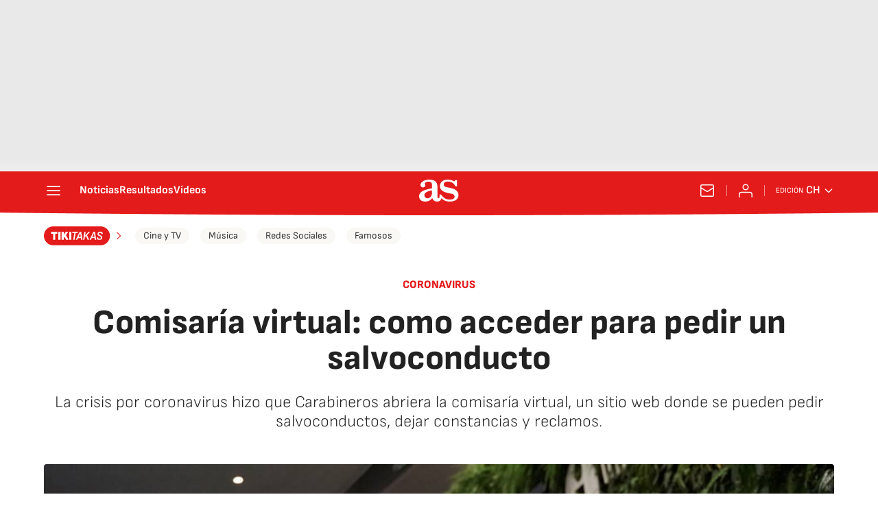

--- FILE ---
content_type: application/x-javascript;charset=utf-8
request_url: https://smetrics.as.com/id?d_visid_ver=5.4.0&d_fieldgroup=A&mcorgid=2387401053DB208C0A490D4C%40AdobeOrg&mid=07914916183353463174755471412739016568&ts=1764304942011
body_size: -38
content:
{"mid":"07914916183353463174755471412739016568"}